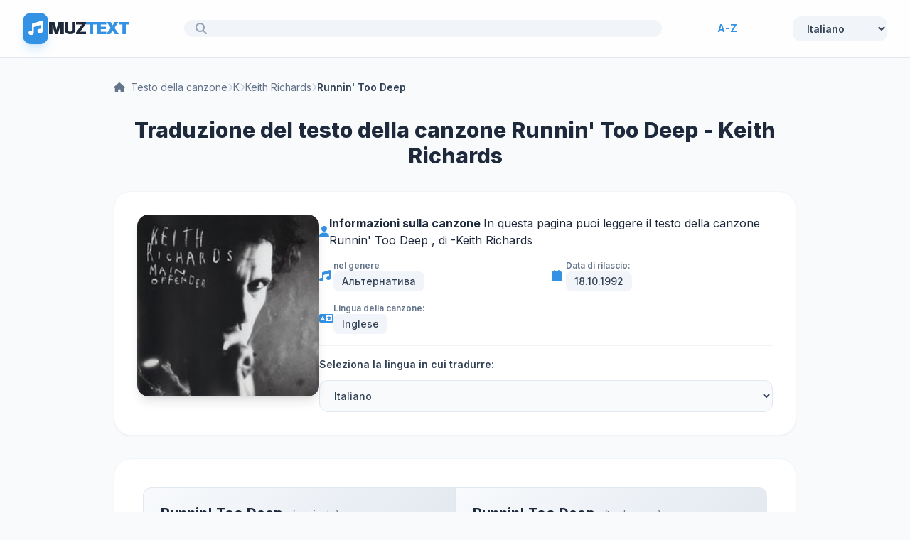

--- FILE ---
content_type: text/html; charset=utf-8
request_url: https://it.muztext.com/lyrics/keith-richards-runnin-too-deep
body_size: 7905
content:
<!DOCTYPE html><html lang="it"><head><meta charset="UTF-8"><base href="https://it.muztext.com"><meta name="viewport" content="width=device-width, initial-scale=1"><link rel="shortcut icon" href="/favicon.ico" type="image/x-icon"><title>Traduzione e testo Runnin' Too Deep - Keith Richards</title><meta name="description" content="Traduzione della canzone Runnin' Too Deep artista Keith Richards  (Слишком Глубоко.) , lingua del testo della canzone - Английский | MuzText.com"><meta name="keywords" content="traduzione, testo, Runnin' Too Deep , canzoni, Keith Richards , Альтернатива"><link rel="canonical" href="https://it.muztext.com/lyrics/keith-richards-runnin-too-deep"><meta property="og:title" content="Keith Richards - Runnin' Too Deep Testo della canzone, parole e traduzione"><meta property="og:type" content="website"><meta property="og:url" content="https://it.muztext.com/lyrics/keith-richards-runnin-too-deep"><meta property="og:image" content="https://cdn.muztext.com/i/3284754602833925347.jpg"><meta property="og:description" content="Testo e traduzione della canzone Runnin' Too Deep dell'artista Keith Richards su MuzText.com"><script>var TextId = 838593;</script><link rel="preconnect" href="https://fonts.googleapis.com"><link rel="preconnect" href="https://fonts.gstatic.com" crossorigin=""><link href="https://fonts.googleapis.com/css2?family=Inter:wght@300;400;500;600;700;800;900&amp;display=swap" rel="stylesheet"><link rel="stylesheet" href="https://cdnjs.cloudflare.com/ajax/libs/font-awesome/6.4.0/css/all.min.css"><script src="https://cdn.tailwindcss.com"></script><script>tailwind.config = {
	theme: {
		extend: {
			colors: {
				primary: '#3392e4',
				secondary: '#257bc4',
				bgMain: '#f8fafc',
			},
			fontFamily: {
				sans: ['Inter', 'sans-serif'],
			},
		}
	}
}
</script><style>body {
	background-color: #f8fafc;
	color: #1e293b;
	font-family: 'Inter', sans-serif;
}
</style><link rel="alternate" hreflang="en" href="https://en.muztext.com/lyrics/keith-richards-runnin-too-deep"><link rel="alternate" hreflang="de" href="https://de.muztext.com/lyrics/keith-richards-runnin-too-deep"><link rel="alternate" hreflang="it" href="https://it.muztext.com/lyrics/keith-richards-runnin-too-deep"><link rel="alternate" hreflang="uk" href="https://uk.muztext.com/lyrics/keith-richards-runnin-too-deep"><link rel="alternate" hreflang="fr" href="https://fr.muztext.com/lyrics/keith-richards-runnin-too-deep"><link rel="alternate" hreflang="uz" href="https://uz.muztext.com/lyrics/keith-richards-runnin-too-deep"><link rel="alternate" hreflang="hi" href="https://hi.muztext.com/lyrics/keith-richards-runnin-too-deep"><link rel="alternate" hreflang="ru" href="https://muztext.com/lyrics/keith-richards-runnin-too-deep"><link rel="alternate" hreflang="es" href="https://muztext.es/lyrics/keith-richards-runnin-too-deep"></head><body class="home blog"><script>config = {}</script><script>window.client_multi_lang = {"comment.alert":"Lascia un commento in fondo alla pagina.","comment.alertThankYou":"Grazie per il tuo commento!","comment.error success":"Hai già pubblicato un commento da questa pagina.","comment.error name.length < 2":"Il nome deve essere più lungo di 2 caratteri","comment.error name.length >= 20":"Il nome non deve superare i 20 caratteri.","comment.error text.length <= 5":"Il testo deve essere più lungo di 5 caratteri","comment.error text.length >= 999":"Il testo non deve superare i 1000 caratteri, hai scritto:\n\n${text.length}\n\ncaratteri.","comment.error url html":"Il testo non deve contenere né url né html","comment.error":"Si è verificato un errore critico, verrà risolto al più presto!","translation.you can edit":"Ora puoi modificare la traduzione nella tabella.","translation.help to save":"Una volta terminata la modifica della traduzione, clicca nuovamente sul pulsante \"Correggi traduzione\" sotto la traduzione.","translation.success edit":"Grazie per il tuo contributo! Traduzione salvata con successo. Verrà pubblicata dopo la moderazione. Puoi continuare a modificarla."}</script><div class="hfeed site" id="page"><header class="sticky top-0 z-50 border-b border-slate-200 bg-white/80 backdrop-blur-md" role="banner"><div class="max-w-7xl mx-auto px-4 h-20 flex items-center justify-between gap-6 sm:px-6 lg:px-8"><a class="flex items-center gap-3 cursor-pointer group" href="/"><div class="bg-primary p-2 rounded-xl text-white shadow-lg transition-transform shadow-primary/20 group-hover:scale-110"><i class="fas fa-music text-xl"></i></div><h1 class="text-2xl font-black tracking-tighter text-slate-800">MUZ<span class="text-primary">TEXT</span></h1></a><div class="flex-1 max-w-2xl relative"><a class="w-full bg-slate-100 border-none rounded-2xl px-5 py-3 pl-12 flex items-center transition-all hover:bg-slate-200" href="/search"><i class="fas fa-search absolute left-4 text-slate-400 top-1/2 -translate-y-1/2"></i></a></div><div class="items-center gap-6 lg:flex"><div class="flex items-center gap-2 text-sm font-bold text-primary"><a class="hover:underline" href="/alphabet/en-a/1">A-Z</a></div><style>.hover\:underline:hover { text-decoration: underline; }
</style></div><div class="hidden items-center gap-6 lg:flex"><div class="custom-dropdown big head-right"><select class="flex items-center gap-2 bg-slate-100 px-4 py-2 rounded-xl text-sm font-semibold text-slate-700 transition-all border-none outline-none hover:bg-slate-200" id="lang56252" onchange="location.href = this.selectedOptions[0].dataset.url"><option value="en" data-url="https://en.muztext.com/lyrics/keith-richards-runnin-too-deep">English</option><option value="de" data-url="https://de.muztext.com/lyrics/keith-richards-runnin-too-deep">Deutsch</option><option value="es" data-url="https://es.muztext.com/lyrics/keith-richards-runnin-too-deep">Español</option><option value="ru" data-url="https://muztext.com/lyrics/keith-richards-runnin-too-deep">Русский</option><option value="uk" data-url="https://uk.muztext.com/lyrics/keith-richards-runnin-too-deep">Українська</option><option value="fr" data-url="https://fr.muztext.com/lyrics/keith-richards-runnin-too-deep">Français</option><option value="it" data-url="https://it.muztext.com/lyrics/keith-richards-runnin-too-deep" selected>Italiano</option></select></div></div></div></header><script>window.config = Object.assign(window.config||{}, {"lang":"en","trackTitle":"Runnin' Too Deep","translate":true})</script><div class="max-w-5xl mx-auto px-4 py-8 sm:px-6 lg:px-8" itemscope itemtype="http://schema.org/CreativeWork"><nav class="flex items-center gap-2 text-sm text-slate-500 mb-8 flex-wrap" aria-label="Breadcrumb"><a class="transition-colors hover:text-primary" href="/"> <i class="fas fa-home mr-2"></i><span>Testo della canzone</span></a><i class="fas fa-chevron-right text-xs text-slate-300"></i><a class="transition-colors hover:text-primary" href="/alphabet/en-k/1">K</a><i class="fas fa-chevron-right text-xs text-slate-300"></i><a class="transition-colors hover:text-primary" href="/singers/keith-richards">Keith Richards</a><i class="fas fa-chevron-right text-xs text-slate-300"></i><span class="font-semibold text-slate-700">Runnin' Too Deep</span></nav><h1 class="text-3xl font-extrabold text-slate-800 mb-8 text-center" itemprop="description">Traduzione del testo della canzone Runnin' Too Deep - Keith Richards</h1><div class="bg-white rounded-3xl border border-slate-100 shadow-sm p-6 mb-8 md:p-8"><div class="flex flex-col gap-6 md:flex-row"><div class="flex-shrink-0 mx-auto md:mx-0"><div class="relative w-64 h-64"><img class="w-full h-full rounded-2xl shadow-lg object-cover" src="https://cdn.muztext.com/i/3284754602833925347.jpg" alt="Runnin' Too Deep - Keith Richards"></div></div><div class="flex-1 space-y-4"><div class="flex items-center gap-3"><i class="fas fa-user text-primary w-5"></i><div><span><b> Informazioni sulla canzone </b> In questa pagina puoi leggere il testo della canzone Runnin' Too Deep , di -<a class="hover:text-primary" href="/singers/keith-richards">Keith Richards</a></span></div></div><div class="grid grid-cols-1 gap-4 sm:grid-cols-2"><div class="flex items-center gap-3"><i class="fas fa-music text-primary w-5"></i><div><span class="text-xs font-semibold text-slate-500 block">nel genere</span><span class="px-3 py-1 bg-slate-100 rounded-lg text-sm font-medium text-slate-700 inline-block">Альтернатива</span></div></div><div class="flex items-center gap-3"><i class="fas fa-calendar text-primary w-5"></i><div><span class="text-xs font-semibold text-slate-500 block">Data di rilascio:</span><span class="px-3 py-1 bg-slate-100 rounded-lg text-sm font-medium text-slate-700 inline-block">18.10.1992</span></div></div><div class="flex items-center gap-3"><i class="fas fa-language text-primary w-5"></i><div><span class="text-xs font-semibold text-slate-500 block">Lingua della canzone:</span><span class="px-3 py-1 bg-slate-100 rounded-lg text-sm font-medium text-slate-700 inline-block">Inglese</span></div></div></div><div class="pt-4 border-t border-slate-100"><label class="text-sm font-semibold text-slate-700 block mb-3" for="translate">Seleziona la lingua in cui tradurre:</label><select class="w-full px-4 py-3 bg-slate-50 border border-slate-200 rounded-xl text-sm font-medium text-slate-700 transition-all outline-none hover:bg-slate-100 focus:border-primary" id="translate"><option value="ru">Русский (lingua russa)</option><option value="uk">Українська (ucraino)</option><option value="en">English (Inglese)</option><option value="de">Deutsch (tedesco)</option><option value="it" selected>Italiano </option><option value="es">Español (spagnolo)</option><option value="nl">Nederlands (Olandese)</option><option value="fr">Français (francese)</option><option value="kk">Қазақша (kazako)</option><option value="ky">Кыргызча (Kirghizistan)</option><option value="uz">O'zbekcha (Uzbeko)</option><option value="ka">ქართული (georgiano)</option><option value="hy">Հայերեն (armeno)</option><option value="az">Azərbaycan (Azerbaigian)</option><option value="iw">עברית (Abrit)</option><option value="hi">हिन्दी (hindi)</option><option value="zh-CN">简体中文 (cinese semplificato)</option></select></div></div></div></div><div class="bg-white rounded-3xl border border-slate-100 shadow-sm p-6 mb-8 md:p-10" id="content"><div class="lyric-tab-content" data-lyric-tab="0"><table class="lyrics-table"><thead><tr><th class="lyrics-table-header">Runnin' Too Deep<span class="lyrics-subtitle"> (originale)</span></th><th class="lyrics-table-header">Runnin' Too Deep<span class="lyrics-subtitle"> (traduzione)</span></th></tr></thead><tbody><tr><td class="lyrics-cell">We scorch the earth for all it’s worth
</td><td class="lyrics-cell">Bruciamo la terra per tutto ciò che vale
</td></tr><tr><td class="lyrics-cell">Last night, you in ecstasy
</td><td class="lyrics-cell">Ieri sera sei in estasi
</td></tr><tr><td class="lyrics-cell">Now you don’t remember me
</td><td class="lyrics-cell">Ora non ti ricordi di me
</td></tr><tr><td class="lyrics-cell">It’s runnin' too deep
</td><td class="lyrics-cell">Sta correndo troppo in profondità
</td></tr><tr><td class="lyrics-cell">It’s runnin' too deep for me
</td><td class="lyrics-cell">Sta andando troppo in profondità per me
</td></tr><tr><td class="lyrics-cell">The sirens and the curfews through the night
</td><td class="lyrics-cell">Le sirene e il coprifuoco per tutta la notte
</td></tr><tr><td class="lyrics-cell">Everybody’s locked up tight
</td><td class="lyrics-cell">Sono tutti rinchiusi
</td></tr><tr><td class="lyrics-cell">What’s going on?
</td><td class="lyrics-cell">Cosa sta succedendo?
</td></tr><tr><td class="lyrics-cell">It’s been dark for much too long
</td><td class="lyrics-cell">È stato buio per troppo tempo
</td></tr><tr><td class="lyrics-cell">It’s runnin' too deep
</td><td class="lyrics-cell">Sta correndo troppo in profondità
</td></tr><tr><td class="lyrics-cell">Runnin' too deep
</td><td class="lyrics-cell">Correndo troppo in profondità
</td></tr><tr><td class="lyrics-cell">You know it’s runnin' too deep for me
</td><td class="lyrics-cell">Sai che sta andando troppo in profondità per me
</td></tr><tr><td class="lyrics-cell">If heaven looses face, what will take its place
</td><td class="lyrics-cell">Se il paradiso perde la faccia, cosa prenderà il suo posto
</td></tr><tr><td class="lyrics-cell">Runnin' too deep
</td><td class="lyrics-cell">Correndo troppo in profondità
</td></tr><tr><td class="lyrics-cell">You’re runnin' too deep for me
</td><td class="lyrics-cell">Stai correndo troppo in profondità per me
</td></tr><tr><td class="lyrics-cell">We’ve torn the treasure from the land
</td><td class="lyrics-cell">Abbiamo strappato il tesoro dalla terra
</td></tr><tr><td class="lyrics-cell">Watched it turn to ashes in our hands
</td><td class="lyrics-cell">L'ho visto trasformarsi in cenere nelle nostre mani
</td></tr><tr><td class="lyrics-cell">We scorch the earth for all it’s worth
</td><td class="lyrics-cell">Bruciamo la terra per tutto ciò che vale
</td></tr><tr><td class="lyrics-cell">Last night, you in ecstasy
</td><td class="lyrics-cell">Ieri sera sei in estasi
</td></tr><tr><td class="lyrics-cell">Now you don’t remember me
</td><td class="lyrics-cell">Ora non ti ricordi di me
</td></tr><tr><td class="lyrics-cell">Runnin' too deep
</td><td class="lyrics-cell">Correndo troppo in profondità
</td></tr><tr><td class="lyrics-cell">Runnin' too deep
</td><td class="lyrics-cell">Correndo troppo in profondità
</td></tr><tr><td class="lyrics-cell">Runnin' too deep for me</td><td class="lyrics-cell">Correndo troppo in profondità per me</td></tr></tbody></table><!-- Rating Section - только для стандартного текста с Google переводом--><div class="text-center mt-8"><div class="new-rating-stars inline-block" data-id="7450964" data-ent="translate" itemprop="aggregateRating" itemscope itemtype="http://schema.org/AggregateRating"><div class="mb-4 text-slate-700"> <span class="font-semibold">Valutazione della traduzione: </span><span class="rating text-primary text-xl font-bold mx-1" itemprop="ratingValue">5</span><meta itemprop="bestRating" content="5"><span class="text-slate-500">/5</span><span class="mx-2">|</span><span class="text-slate-600">Voti: </span><span class="rating-people-count font-semibold text-primary" itemprop="ratingCount">1</span></div><div class="rating-groups flex justify-center gap-1"><label class="rating__label cursor-pointer rating__label--half" aria-label="0.5 stars" for="rating0-05"><i class="rating__icon rating__icon--star fa text-2xl fa-star-half"></i></label><input class="rating__input hidden" id="rating0-05" name="rating0" value="0.5" type="radio"><label class="rating__label cursor-pointer" aria-label="1 stars" for="rating0-1"><i class="rating__icon rating__icon--star fa text-2xl fa-star"></i></label><input class="rating__input hidden" id="rating0-1" name="rating0" value="1" type="radio"><label class="rating__label cursor-pointer rating__label--half" aria-label="1.5 stars" for="rating0-15"><i class="rating__icon rating__icon--star fa text-2xl fa-star-half"></i></label><input class="rating__input hidden" id="rating0-15" name="rating0" value="1.5" type="radio"><label class="rating__label cursor-pointer" aria-label="2 stars" for="rating0-2"><i class="rating__icon rating__icon--star fa text-2xl fa-star"></i></label><input class="rating__input hidden" id="rating0-2" name="rating0" value="2" type="radio"><label class="rating__label cursor-pointer rating__label--half" aria-label="2.5 stars" for="rating0-25"><i class="rating__icon rating__icon--star fa text-2xl fa-star-half"></i></label><input class="rating__input hidden" id="rating0-25" name="rating0" value="2.5" type="radio"><label class="rating__label cursor-pointer" aria-label="3 stars" for="rating0-3"><i class="rating__icon rating__icon--star fa text-2xl fa-star"></i></label><input class="rating__input hidden" id="rating0-3" name="rating0" value="3" type="radio"><label class="rating__label cursor-pointer rating__label--half" aria-label="3.5 stars" for="rating0-35"><i class="rating__icon rating__icon--star fa text-2xl fa-star-half"></i></label><input class="rating__input hidden" id="rating0-35" name="rating0" value="3.5" type="radio"><label class="rating__label cursor-pointer" aria-label="4 stars" for="rating0-4"><i class="rating__icon rating__icon--star fa text-2xl fa-star"></i></label><input class="rating__input hidden" id="rating0-4" name="rating0" value="4" type="radio"><label class="rating__label cursor-pointer rating__label--half" aria-label="4.5 stars" for="rating0-45"><i class="rating__icon rating__icon--star fa text-2xl fa-star-half"></i></label><input class="rating__input hidden" id="rating0-45" name="rating0" value="4.5" type="radio"><label class="rating__label cursor-pointer" aria-label="5 stars" for="rating0-5"><i class="rating__icon rating__icon--star fa text-2xl fa-star"></i></label><input class="rating__input hidden" id="rating0-5" name="rating0" value="5" type="radio"></div></div></div></div></div><script>document.addEventListener('DOMContentLoaded', function() {
	const tabButtons = document.querySelectorAll('.lyrics-tab-btn[data-tab]');
	const tabContents = document.querySelectorAll('.lyric-tab-content[data-lyric-tab]');
	
	tabButtons.forEach(button => {
		button.addEventListener('click', function() {
			const tabIndex = parseInt(this.getAttribute('data-tab'));
			
			// Скрываем все вкладки
			tabContents.forEach(content => {
				content.style.display = 'none';
			});
			
			// Показываем выбранную вкладку
			const selectedTab = document.querySelector(`.lyric-tab-content[data-lyric-tab="${tabIndex}"]`);
			if (selectedTab) {
				selectedTab.style.display = '';
			}
			
			// Обновляем стили кнопок
			tabButtons.forEach(btn => {
				btn.classList.remove('bg-primary', 'text-white');
				btn.classList.add('bg-slate-100', 'text-slate-600');
			});
			this.classList.remove('bg-slate-100', 'text-slate-600');
			this.classList.add('bg-primary', 'text-white');
		});
	});
});

</script><div class="bg-white rounded-3xl border border-slate-100 shadow-sm p-6 mb-8 md:p-8"><div id="sharethis"><p class="text-sm text-slate-600 mb-4">Condividi la traduzione della canzone:</p><div class="sharethis-inline-share-buttons"></div></div></div><div class="bg-white rounded-3xl border border-slate-100 shadow-sm p-6 mb-12 md:p-8"><form id="comments_from"><h5 class="m-t-lg m-b"><h3>Scrivi cosa pensi del testo!</h3></h5><input type="integer" name="page" value="6397050" disabled style="display:none"><div class="form-group row"><div class="col-sm-6"><input class="form-control" type="text" name="name" placeholder="Inserisci il tuo nome"></div></div><div class="form-group"><textarea class="form-control" rows="2" name="text" placeholder="Inserisci il tuo commento"></textarea></div><div class="form-group"><button class="bt-button bg-success2" id="submit_comment" type="submit">Inviare</button></div></form></div><section class="mb-12"><h3 class="text-2xl font-bold text-slate-800 mb-8">Altre canzoni dell'artista:</h3><div class="bg-white rounded-3xl border border-slate-100 overflow-hidden shadow-sm"><table class="w-full text-left"><thead class="bg-slate-50 border-b border-slate-100"><tr><th class="px-8 py-4 text-xs font-bold text-slate-400 uppercase tracking-wider">Nome</th><th class="px-8 py-4 text-xs font-bold text-slate-400 uppercase tracking-wider text-right">Anno</th></tr></thead><tbody class="divide-y divide-slate-50"><tr class="cursor-pointer transition-colors group hover:bg-slate-50/80"><td class="px-8 py-5"><div class="flex items-center gap-4"><div class="w-10 h-10 rounded-xl bg-slate-100 text-slate-400 flex items-center justify-center ytb-dis"><i class="fas fa-music text-xs"></i></div><div><a class="font-bold text-slate-700 transition-colors group-hover:text-primary" href="/lyrics/karel-gott-keith-richards-rot-und-schwarz-paint-it-black" target="_blank">Rot und schwarz (Paint It Black)</a><div class="text-sm text-slate-400 mt-0.5">ft. <a class="transition-colors hover:text-primary" href="/singers/keith-richards">Keith Richards</a>, <span>Orchestr Polydoru</span>, <span>Heinz Korn</span> </div></div></div></td><td class="px-8 py-5 text-right text-slate-400 font-medium">2009</td></tr><tr class="cursor-pointer transition-colors group hover:bg-slate-50/80"><td class="px-8 py-5"><div class="flex items-center gap-4"><div class="w-10 h-10 rounded-xl bg-slate-100 text-slate-400 flex items-center justify-center ytb-dis"><i class="fas fa-music text-xs"></i></div><div><a class="font-bold text-slate-700 transition-colors group-hover:text-primary" href="/lyrics/keith-richards-robbed-blind" target="_blank">Robbed Blind</a></div></div></td><td class="px-8 py-5 text-right text-slate-400 font-medium">2015</td></tr><tr class="cursor-pointer transition-colors group hover:bg-slate-50/80"><td class="px-8 py-5"><div class="flex items-center gap-4"><div class="w-10 h-10 rounded-xl bg-slate-100 text-slate-400 flex items-center justify-center ytb-dis"><i class="fas fa-music text-xs"></i></div><div><a class="font-bold text-slate-700 transition-colors group-hover:text-primary" href="/lyrics/keith-richards-suspicious" target="_blank">Suspicious</a></div></div></td><td class="px-8 py-5 text-right text-slate-400 font-medium">2015</td></tr><tr class="cursor-pointer transition-colors group hover:bg-slate-50/80"><td class="px-8 py-5"><div class="flex items-center gap-4"><div class="w-10 h-10 rounded-xl bg-slate-100 text-slate-400 flex items-center justify-center ytb-dis"><i class="fas fa-music text-xs"></i></div><div><a class="font-bold text-slate-700 transition-colors group-hover:text-primary" href="/lyrics/road-runner" target="_blank">Road Runner</a><div class="text-sm text-slate-400 mt-0.5">ft. <a class="transition-colors hover:text-primary" href="/singers/keith-richards">Keith Richards</a>, <a class="transition-colors hover:text-primary" href="/singers/brian-jones">Brian Jones</a>, <span>Ian Stewart</span> </div></div></div></td><td class="px-8 py-5 text-right text-slate-400 font-medium">2018</td></tr><tr class="cursor-pointer transition-colors group hover:bg-slate-50/80"><td class="px-8 py-5"><div class="flex items-center gap-4"><div class="w-10 h-10 rounded-xl bg-slate-100 text-slate-400 flex items-center justify-center ytb-dis"><i class="fas fa-music text-xs"></i></div><div><a class="font-bold text-slate-700 transition-colors group-hover:text-primary" href="/lyrics/keith-richards-wicked-as-it-seems" target="_blank">Wicked As It Seems</a></div></div></td><td class="px-8 py-5 text-right text-slate-400 font-medium">2010</td></tr><tr class="cursor-pointer transition-colors group hover:bg-slate-50/80"><td class="px-8 py-5"><div class="flex items-center gap-4"><div class="w-10 h-10 rounded-xl bg-slate-100 text-slate-400 flex items-center justify-center ytb-dis"><i class="fas fa-music text-xs"></i></div><div><a class="font-bold text-slate-700 transition-colors group-hover:text-primary" href="/lyrics/keith-richards-amnesia" target="_blank">Amnesia</a></div></div></td><td class="px-8 py-5 text-right text-slate-400 font-medium">2015</td></tr><tr class="cursor-pointer transition-colors group hover:bg-slate-50/80"><td class="px-8 py-5"><div class="flex items-center gap-4"><div class="w-10 h-10 rounded-xl bg-slate-100 text-slate-400 flex items-center justify-center ytb-dis"><i class="fas fa-music text-xs"></i></div><div><a class="font-bold text-slate-700 transition-colors group-hover:text-primary" href="/lyrics/keith-richards-heartstopper" target="_blank">Heartstopper</a></div></div></td><td class="px-8 py-5 text-right text-slate-400 font-medium">2015</td></tr><tr class="cursor-pointer transition-colors group hover:bg-slate-50/80"><td class="px-8 py-5"><div class="flex items-center gap-4"><div class="w-10 h-10 rounded-xl bg-slate-100 text-slate-400 flex items-center justify-center ytb-dis"><i class="fas fa-music text-xs"></i></div><div><a class="font-bold text-slate-700 transition-colors group-hover:text-primary" href="/lyrics/keith-richards-trouble" target="_blank">Trouble</a></div></div></td><td class="px-8 py-5 text-right text-slate-400 font-medium">2015</td></tr><tr class="cursor-pointer transition-colors group hover:bg-slate-50/80"><td class="px-8 py-5"><div class="flex items-center gap-4"><div class="w-10 h-10 rounded-xl bg-slate-100 text-slate-400 flex items-center justify-center ytb-dis"><i class="fas fa-music text-xs"></i></div><div><a class="font-bold text-slate-700 transition-colors group-hover:text-primary" href="/lyrics/didley-daddy" target="_blank">Didley Daddy</a><div class="text-sm text-slate-400 mt-0.5">ft. <a class="transition-colors hover:text-primary" href="/singers/keith-richards">Keith Richards</a>, <a class="transition-colors hover:text-primary" href="/singers/brian-jones">Brian Jones</a>, <span>Ian Stewart</span> </div></div></div></td><td class="px-8 py-5 text-right text-slate-400 font-medium">2018</td></tr><tr class="cursor-pointer transition-colors group hover:bg-slate-50/80"><td class="px-8 py-5"><div class="flex items-center gap-4"><div class="w-10 h-10 rounded-xl bg-slate-100 text-slate-400 flex items-center justify-center ytb-dis"><i class="fas fa-music text-xs"></i></div><div><a class="font-bold text-slate-700 transition-colors group-hover:text-primary" href="/lyrics/keith-richards-nothing-on-me" target="_blank">Nothing On Me</a></div></div></td><td class="px-8 py-5 text-right text-slate-400 font-medium">2015</td></tr><tr class="cursor-pointer transition-colors group hover:bg-slate-50/80"><td class="px-8 py-5"><div class="flex items-center gap-4"><div class="w-10 h-10 rounded-xl bg-slate-100 text-slate-400 flex items-center justify-center ytb-dis"><i class="fas fa-music text-xs"></i></div><div><a class="font-bold text-slate-700 transition-colors group-hover:text-primary" href="/lyrics/keith-richards-crosseyed-heart" target="_blank">Crosseyed Heart</a></div></div></td><td class="px-8 py-5 text-right text-slate-400 font-medium">2015</td></tr><tr class="cursor-pointer transition-colors group hover:bg-slate-50/80"><td class="px-8 py-5"><div class="flex items-center gap-4"><div class="w-10 h-10 rounded-xl bg-slate-100 text-slate-400 flex items-center justify-center ytb-dis"><i class="fas fa-music text-xs"></i></div><div><a class="font-bold text-slate-700 transition-colors group-hover:text-primary" href="/lyrics/24787978-keith-richards-hate-it-when-you-leave" target="_blank">Hate It When You Leave</a></div></div></td><td class="px-8 py-5 text-right text-slate-400 font-medium">2021</td></tr><tr class="cursor-pointer transition-colors group hover:bg-slate-50/80"><td class="px-8 py-5"><div class="flex items-center gap-4"><div class="w-10 h-10 rounded-xl bg-slate-100 text-slate-400 flex items-center justify-center ytb-dis"><i class="fas fa-music text-xs"></i></div><div><a class="font-bold text-slate-700 transition-colors group-hover:text-primary" href="/lyrics/keith-richards-you-don-t-move-me" target="_blank">You Don't Move Me</a></div></div></td><td class="px-8 py-5 text-right text-slate-400 font-medium">2010</td></tr><tr class="cursor-pointer transition-colors group hover:bg-slate-50/80"><td class="px-8 py-5"><div class="flex items-center gap-4"><div class="w-10 h-10 rounded-xl bg-slate-100 text-slate-400 flex items-center justify-center ytb-dis"><i class="fas fa-music text-xs"></i></div><div><a class="font-bold text-slate-700 transition-colors group-hover:text-primary" href="/lyrics/keith-richards-i-could-have-stood-you-up" target="_blank">I Could Have Stood You Up</a></div></div></td><td class="px-8 py-5 text-right text-slate-400 font-medium">1988</td></tr><tr class="cursor-pointer transition-colors group hover:bg-slate-50/80"><td class="px-8 py-5"><div class="flex items-center gap-4"><div class="w-10 h-10 rounded-xl bg-slate-100 text-slate-400 flex items-center justify-center ytb-dis"><i class="fas fa-music text-xs"></i></div><div><a class="font-bold text-slate-700 transition-colors group-hover:text-primary" href="/lyrics/keith-richards-struggle" target="_blank">Struggle</a></div></div></td><td class="px-8 py-5 text-right text-slate-400 font-medium">2010</td></tr><tr class="cursor-pointer transition-colors group hover:bg-slate-50/80"><td class="px-8 py-5"><div class="flex items-center gap-4"><div class="w-10 h-10 rounded-xl bg-slate-100 text-slate-400 flex items-center justify-center ytb-dis"><i class="fas fa-music text-xs"></i></div><div><a class="font-bold text-slate-700 transition-colors group-hover:text-primary" href="/lyrics/keith-richards-love-overdue" target="_blank">Love Overdue</a></div></div></td><td class="px-8 py-5 text-right text-slate-400 font-medium">2015</td></tr><tr class="cursor-pointer transition-colors group hover:bg-slate-50/80"><td class="px-8 py-5"><div class="flex items-center gap-4"><div class="w-10 h-10 rounded-xl bg-slate-100 text-slate-400 flex items-center justify-center ytb-dis"><i class="fas fa-music text-xs"></i></div><div><a class="font-bold text-slate-700 transition-colors group-hover:text-primary" href="/lyrics/bright-lights-big-city" target="_blank">Bright Lights, Big City</a><div class="text-sm text-slate-400 mt-0.5">ft. <a class="transition-colors hover:text-primary" href="/singers/keith-richards">Keith Richards</a>, <a class="transition-colors hover:text-primary" href="/singers/brian-jones">Brian Jones</a>, <span>Ian Stewart</span> </div></div></div></td><td class="px-8 py-5 text-right text-slate-400 font-medium">2018</td></tr><tr class="cursor-pointer transition-colors group hover:bg-slate-50/80"><td class="px-8 py-5"><div class="flex items-center gap-4"><div class="w-10 h-10 rounded-xl bg-slate-100 text-slate-400 flex items-center justify-center ytb-dis"><i class="fas fa-music text-xs"></i></div><div><a class="font-bold text-slate-700 transition-colors group-hover:text-primary" href="/lyrics/keith-richards-just-a-gift" target="_blank">Just A Gift</a></div></div></td><td class="px-8 py-5 text-right text-slate-400 font-medium">2015</td></tr><tr class="cursor-pointer transition-colors group hover:bg-slate-50/80"><td class="px-8 py-5"><div class="flex items-center gap-4"><div class="w-10 h-10 rounded-xl bg-slate-100 text-slate-400 flex items-center justify-center ytb-dis"><i class="fas fa-music text-xs"></i></div><div><a class="font-bold text-slate-700 transition-colors group-hover:text-primary" href="/lyrics/keith-richards-blues-in-the-morning" target="_blank">Blues In The Morning</a></div></div></td><td class="px-8 py-5 text-right text-slate-400 font-medium">2015</td></tr><tr class="cursor-pointer transition-colors group hover:bg-slate-50/80"><td class="px-8 py-5"><div class="flex items-center gap-4"><div class="w-10 h-10 rounded-xl bg-slate-100 text-slate-400 flex items-center justify-center ytb-dis"><i class="fas fa-music text-xs"></i></div><div><a class="font-bold text-slate-700 transition-colors group-hover:text-primary" href="/lyrics/keith-richards-how-i-wish" target="_blank">How I Wish</a></div></div></td><td class="px-8 py-5 text-right text-slate-400 font-medium">1988</td></tr></tbody></table></div><style>.mt-0\.5 { margin-top: 0.125rem; }
.hover\:bg-slate-50\/80:hover { background-color: rgba(248, 250, 252, 0.8); }
.group:hover .group-hover\:bg-primary { background-color: #3392e4; }
.group:hover .group-hover\:text-white { color: white; }
.group:hover .group-hover\:text-primary { color: #3392e4; }
.hover\:text-primary:hover { color: #3392e4; }
.divide-y > * + * { border-top: 1px solid #f1f5f9; }</style></section><div class="text-center mb-12"><a class="inline-block px-6 py-3 bg-primary text-white rounded-xl font-semibold transition-all mb-2 hover:bg-secondary hover:shadow-lg" href="/singers/keith-richards">Testi delle canzoni dell'artista: Keith Richards</a><br></div></div><style>.md\:flex-row { flex-direction: column; }
.md\:mx-0 { margin-left: auto; margin-right: auto; }
.md\:p-8 { padding: 1.5rem; }
.md\:p-10 { padding: 1.5rem; }
.sm\:grid-cols-2 { grid-template-columns: repeat(1, minmax(0, 1fr)); }
.lg\:grid-cols-3 { grid-template-columns: repeat(1, minmax(0, 1fr)); }
.md\:grid-cols-2 { grid-template-columns: repeat(1, minmax(0, 1fr)); }
.bg-opacity-30 { background-color: rgba(0, 0, 0, 0.3); }
.bg-opacity-40 { background-color: rgba(0, 0, 0, 0.4); }
.bg-opacity-50 { background-color: rgba(0, 0, 0, 0.5); }
.w-5 { width: 1.25rem; }
.h-4 { height: 1rem; }
.group:hover .group-hover\:bg-opacity-50 { background-color: rgba(0, 0, 0, 0.5); }
.group:hover .group-hover\:scale-110 { transform: scale(1.1); }
.hover\:bg-slate-100:hover { background-color: #f1f5f9; }
.hover\:bg-primary:hover { background-color: #3392e4; }
.hover\:bg-secondary:hover { background-color: #257bc4; }
.hover\:text-white:hover { color: white; }
.hover\:text-primary:hover { color: #3392e4; }
.hover\:shadow-lg:hover { box-shadow: 0 10px 15px -3px rgb(0 0 0 / 0.1), 0 4px 6px -4px rgb(0 0 0 / 0.1); }
.hover\:scale-105:hover { transform: scale(1.05); }
.focus\:border-primary:focus { border-color: #3392e4; }
.youtube-container { position: relative; }
@media (min-width: 640px) {
	.sm\:px-6 { padding-left: 1.5rem; padding-right: 1.5rem; }
	.sm\:grid-cols-2 { grid-template-columns: repeat(2, minmax(0, 1fr)); }
}
@media (min-width: 768px) {
	.md\:flex-row { flex-direction: row; }
	.md\:mx-0 { margin-left: 0; margin-right: 0; }
	.md\:p-8 { padding: 2rem; }
	.md\:p-10 { padding: 2.5rem; }
	.md\:grid-cols-2 { grid-template-columns: repeat(2, minmax(0, 1fr)); }
}
@media (min-width: 1024px) {
	.lg\:px-8 { padding-left: 2rem; padding-right: 2rem; }
	.lg\:grid-cols-3 { grid-template-columns: repeat(3, minmax(0, 1fr)); }
}

</style><style>.lyrics-table { 
	width: 100%; 
	border-collapse: separate; 
	border-spacing: 0; 
	margin: 0 auto;
}
.lyrics-table-header { 
	background: linear-gradient(135deg, #f8fafc 0%, #e2e8f0 100%); 
	padding: 1.25rem 1.5rem; 
	border: 1px solid #e2e8f0; 
	border-bottom: 3px solid #3392e4; 
	text-align: left; 
	font-size: 1.25rem; 
	font-weight: 700; 
	color: #1e293b;
}
.lyrics-table thead tr th:first-child { 
	border-radius: 12px 0 0 0; 
}
.lyrics-table thead tr th:last-child { 
	border-radius: 0 12px 0 0; 
}
.lyrics-table thead tr th:only-child { 
	border-radius: 12px 12px 0 0; 
}
.lyrics-subtitle { 
	font-size: 0.875rem; 
	font-weight: 400; 
	color: #64748b; 
	margin-left: 0.5rem;
}
.lyrics-cell { 
	padding: 0.875rem 1.5rem; 
	border-left: 1px solid #e2e8f0; 
	border-right: 1px solid #e2e8f0; 
	color: #334155; 
	line-height: 1.8; 
	font-size: 15px; 
	background: white; 
	transition: background-color 0.2s; 
	vertical-align: top;
	width: 50%;
}
.lyrics-cell:only-child { 
	width: 100%; 
}
.lyrics-table tbody tr:hover .lyrics-cell { 
	background-color: #f8fafc; 
}
.lyrics-table tbody tr:last-child td:first-child { 
	border-bottom: 1px solid #e2e8f0; 
	border-radius: 0 0 0 12px; 
}
.lyrics-table tbody tr:last-child td:last-child { 
	border-bottom: 1px solid #e2e8f0; 
	border-radius: 0 0 12px 0; 
}
.lyrics-table tbody tr:last-child td:only-child { 
	border-bottom: 1px solid #e2e8f0; 
	border-radius: 0 0 12px 12px; 
}
.new-rating-stars { 
	background: linear-gradient(135deg, #f8fafc 0%, #f1f5f9 100%); 
	padding: 1.5rem 2rem; 
	border-radius: 16px; 
	border: 1px solid #e2e8f0; 
	box-shadow: 0 2px 8px rgba(0,0,0,0.04);
}
.rating__label { 
	transition: all 0.2s; 
	display: inline-block;
	cursor: pointer;
}
.rating__label:hover .rating__icon { 
	color: #3392e4; 
	transform: scale(1.2); 
}
.rating__icon { 
	color: #cbd5e1; 
	transition: all 0.2s; 
}
.rating__input:checked ~ .rating__label .rating__icon { 
	color: #fbbf24; 
}
.rating__input:checked ~ .rating__label ~ .rating__label .rating__icon { 
	color: #cbd5e1; 
}
.rating__input:hover ~ .rating__label .rating__icon,
.rating__label:hover ~ .rating__input:checked ~ .rating__label .rating__icon { 
	color: #3392e4; 
}
.mt-8 { margin-top: 2rem; }
.mb-4 { margin-bottom: 1rem; }
.mx-1 { margin-left: 0.25rem; margin-right: 0.25rem; }
.mx-2 { margin-left: 0.5rem; margin-right: 0.5rem; }
.text-center { text-align: center; }
.inline-block { display: inline-block; }
.flex { display: flex; }
.justify-center { justify-content: center; }
.gap-1 { gap: 0.25rem; }
.text-slate-700 { color: #334155; }
.text-slate-600 { color: #475569; }
.text-slate-500 { color: #64748b; }
.font-semibold { font-weight: 600; }
.font-bold { font-weight: 700; }
.text-xl { font-size: 1.25rem; line-height: 1.75rem; }
.text-2xl { font-size: 1.5rem; line-height: 2rem; }
.text-primary { color: #3392e4; }
@media (max-width: 768px) {
	.lyrics-table-header,
	.lyrics-cell { 
		display: block; 
		width: 100% !important; 
	}
	.lyrics-table thead tr th { 
		border-radius: 0 !important; 
	}
	.lyrics-table thead tr th:first-child { 
		border-radius: 12px 12px 0 0 !important; 
	}
	.lyrics-table tbody tr:last-child td { 
		border-radius: 0 !important; 
	}
	.lyrics-table tbody tr:last-child td:last-child { 
		border-radius: 0 0 12px 12px !important; 
	}
}</style></div><footer class="bg-white border-t border-slate-200 mt-20 py-12"><div class="max-w-7xl mx-auto px-4 sm:px-6 lg:px-8"><div class="flex flex-col justify-between items-center gap-8 md:flex-row"><div class="flex flex-col items-center gap-4 md:items-start"><div class="flex items-center gap-3"><div class="bg-slate-200 rounded text-slate-500 p-1.5"><i class="fas fa-music"></i></div><span class="text-xl font-bold text-slate-700">MUZTEXT</span></div><p class="text-slate-400 text-sm">© 2012-2026 MuzText.com — </p></div><div class="flex flex-wrap justify-center gap-8 text-sm font-semibold text-slate-500"><a class="transition-colors hover:text-primary" href="/aboutTheSite">Informazioni sul sito</a><a class="transition-colors hover:text-primary" href="/copyright">Ai titolari dei diritti d'autore</a><a class="transition-colors hover:text-primary" href="/confidentiality">Riservatezza</a></div><div class="flex gap-4"><a class="w-10 h-10 rounded-full bg-slate-100 flex items-center justify-center text-slate-500 transition-all hover:bg-primary hover:text-white" href="#"><i class="fab fa-vk"></i></a><a class="w-10 h-10 rounded-full bg-slate-100 flex items-center justify-center text-slate-500 transition-all hover:bg-primary hover:text-white" href="#"><i class="fab fa-telegram"></i></a></div></div></div></footer></body></html>